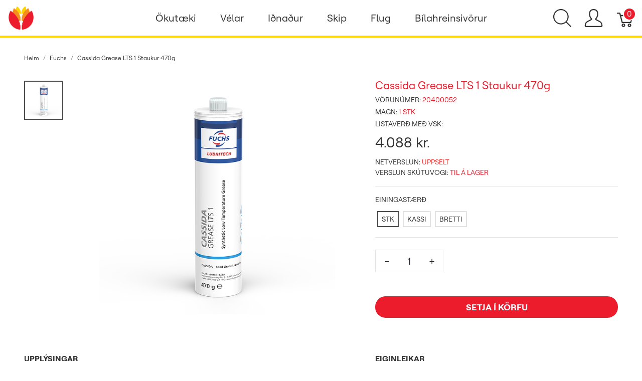

--- FILE ---
content_type: text/html; charset=utf-8
request_url: https://verslun.skeljungur.is/products/cassida-grease-lts-1-staukur-470g?taxon_id=122
body_size: 90109
content:
<!DOCTYPE html>
<!--[if lt IE 7 ]> <html class="ie ie6"  lang="is"> <![endif]--><!--[if IE 7 ]>    <html class="ie ie7"  lang="is"> <![endif]--><!--[if IE 8 ]>    <html class="ie ie8"  lang="is"> <![endif]--><!--[if IE 9 ]>    <html class="ie ie9"  lang="is"> <![endif]--><!--[if gt IE 9]><!--><html lang="is">
<!--<![endif]-->
  <head data-hook="inside_head">
<meta http-equiv="Content-Type" content="text/html; charset=UTF-8">
    <title>Cassida Grease LTS 1  staukur 470 gr = - Netverslun Skeljungs</title><script defer data-domain="verslun.skeljungur.is" src="https://plausible.io/js/plausible.js"></script>
<meta name="viewport" content="width=device-width, initial-scale=1">
<meta property="og:image" content="https://verslun.skeljungur.is/rails/active_storage/blobs/proxy/eyJfcmFpbHMiOnsibWVzc2FnZSI6IkJBaHBBdUlHIiwiZXhwIjpudWxsLCJwdXIiOiJibG9iX2lkIn19--504f1a586857072306a568e8f97d165f5874fc80/CASSIDA_GREASE_LTS_1_fyrir_vef.png" />
<meta property="og:url" content="https://verslun.skeljungur.is/products/cassida-grease-lts-1-staukur-470g" />
<meta property="og:type" content="product" />
<meta property="og:title" content="Cassida Grease LTS 1 Staukur 470g" />
<meta property="og:description" content="Hágæða smurfeiti til smurningar ætluð til notkunar í vélbúnaði sem starfar við lágt hitastig eða frá -50°C - 110°C. Til notkunar á vélbúnað í matvæla- og drykkjarframleiðslu sem og pökkunariðnaði þar sem matvælavottunar er krafist. 

-Geymist við hitastig 0°C - 40°C. 

-Geymist aðskilið frá öðrum smurefnum sem ekki tilheyra flokki smurefna til matvælaiðnaðar.

-Hentar til smurningar á vélbúnaði sem starfar við kaldar aðstæður allt að -50°C. 

-Góðir vatnsfráhrindandi eiginleikar.

-Tæringarvörn og góð viðloðun." />
<meta property="product:price:amount" content="4088.0" />
<meta property="product:price:currency" content="ISK" />
<meta name="keywords" content="Cassida Grease LTS 1  staukur 470 gr =" />
<meta name="description" content="Cassida Grease LTS 1  staukur 470 gr =" />

<link href="https://verslun.skeljungur.is/products/cassida-grease-lts-1-staukur-470g" rel="canonical" />
<link rel="icon" type="image/x-icon" href="https://verslun.skeljungur.is/rails/active_storage/representations/proxy/eyJfcmFpbHMiOnsibWVzc2FnZSI6IkJBaHBBaTBPIiwiZXhwIjpudWxsLCJwdXIiOiJibG9iX2lkIn19--eaad7d47a7dbf52a0d05f4413b65e79f14fc58b3/eyJfcmFpbHMiOnsibWVzc2FnZSI6IkJBaDdCem9MWm05eWJXRjBTU0lJY0c1bkJqb0dSVlE2RkhKbGMybDZaVjkwYjE5c2FXMXBkRnNIYVNWcEpRPT0iLCJleHAiOm51bGwsInB1ciI6InZhcmlhdGlvbiJ9fQ==--0ee150028a9ce7b9740b4b4346e4aa41844935c7/favicon.png" />
<link rel="stylesheet" href="https://d2rqemlvdlwb94.cloudfront.net/assets/spree/frontend/all-2fddeee82dbaeca5fb24ff8599567612d25b1e12c748c483982b67e4d89ff9d6.css" media="screen" data-turbo-track="reload" />
<meta name="csrf-param" content="authenticity_token" />
<meta name="csrf-token" content="Ks2WgxwRdtcPv2BajXiv0OCvpdM6Xg5rcnbbLZQpCcKiXLEtgcyeNCbHo-d6v-1rH0931F8fshfrfjszLOFo5A" />
<script>
  SpreePaths = {"mounted_at":"/","admin":"admin/"}
</script>

<script>
  var SPREE_LOCALE = 'is'
  var SPREE_CURRENCY = 'ISK'
  var SPREE_DEFAULT_CURRENCY = 'ISK'
  var SPREE_DEFAULT_LOCALE = 'is'
</script>

<script src="https://d2rqemlvdlwb94.cloudfront.net/assets/application-cb5eee69033d458b1f5f20d09f5aa283f57e87547272594bbd27532d72f92fb9.js" defer="defer" data-turbo-track="reload"></script>
<script src="https://d2rqemlvdlwb94.cloudfront.net/assets/spree/frontend/all-a531b56e8c1e82d452b12a892342f34d4699bcb67fe10bf1324f77de000916cd.js" defer="defer" data-turbo-track="reload"></script>


  </head>
  <body class="one-col" id="product-details" data-hook="body">
      <div id="spree-header">
    <header id="header" class="d-flex align-items-center header-spree border-bottom">
      <div class="container-fluid h-100 header-spree-fluid">
        <div class="d-flex flex-nowrap align-items-center h-100 px-2">
          <div class="d-xl-none flex-grow-1 header-spree-fluid-mobile-menu-toggler">
            <button class="navbar-toggler border-0 px-0 d-flex" type="button" data-toggle="collapse" data-target="#navbarSupportedContent" aria-label="Show menu">
              <svg xmlns="http://www.w3.org/2000/svg" height="16px" viewBox="0 0 18.855 16.808" width="18.5px" class="spree-icon "><g fill="currentColor"><path d="m0 0h18.855v2h-18.855z"></path><path d="m0 0h18.855v2h-18.855z" transform="translate(0 7.404)"></path><path d="m0 0h18.855v2h-18.855z" transform="translate(0 14.808)"></path></g></svg>

            </button>
          </div>
          <figure class="logo flex-grow-0 flex-xl-grow-1 order-xl-0 header-spree-fluid-logo m-0">
            <a aria-label="Netverslun Skeljungs" href="/"><img alt="Netverslun Skeljungs" title="Netverslun Skeljungs" src="https://verslun.skeljungur.is/rails/active_storage/representations/proxy/eyJfcmFpbHMiOnsibWVzc2FnZSI6IkJBaHBBaW9PIiwiZXhwIjpudWxsLCJwdXIiOiJibG9iX2lkIn19--283f513fb010cb872eb11584aa7864d618cac98d/eyJfcmFpbHMiOnsibWVzc2FnZSI6IkJBaDdCem9MWm05eWJXRjBTU0lJY0c1bkJqb0dSVlE2RkhKbGMybDZaVjkwYjE5c2FXMXBkRnNIYVFIMGFXMD0iLCJleHAiOm51bGwsInB1ciI6InZhcmlhdGlvbiJ9fQ==--fffc98943811e638bd6e3545dbcf8d90d70a599c/skeljungur_logo_transp.png" /></a>
          </figure>
          <div id="main-nav-bar" class="flex-grow-0 d-none d-xl-block h-100 header-spree-fluid-primary-navigation">
              <div class="h-100" role="navigation" aria-label="Desktop navigation">
    <ul class="nav h-100 main-nav-bar">
          <li class="p-0 nav-item main-nav-bar-category">
               <a class="nav-link main-nav-bar-item main-nav-bar-category-button dropdown-toggle" data-toggle="dropdown" aria-haspopup="true" aria-expanded="false" href="/t/flokkar/okutaeki">Ökutæki</a>

              <div class="dropdown-menu w-100 shadow main-nav-bar-category-dropdown">
                <div class="container p-0 d-flex justify-content-xl-around mx-auto">
                  <div class="row px-5">

                      <!-- Categories -->
                        <div class="category-links my-4 mx-2">
                          <div class="category-links-header text-uppercase">
                            Flokkar
                          </div>
                            <ul class="pl-0">
                                <li>
                                  <a class="text-uppercase main-nav-bar-category-links dropdown-item truncate" href="/t/flokkar/okutaeki/motorolia">Mótorolía</a>
                                </li>
                                <li>
                                  <a class="text-uppercase main-nav-bar-category-links dropdown-item truncate" href="/t/flokkar/okutaeki/baetiefni">Bætiefni</a>
                                </li>
                                <li>
                                  <a class="text-uppercase main-nav-bar-category-links dropdown-item truncate" href="/t/flokkar/okutaeki/gir-og-drifolia">Gír- og drifolíur</a>
                                </li>
                                <li>
                                  <a class="text-uppercase main-nav-bar-category-links dropdown-item truncate" href="/t/flokkar/okutaeki/hreinsiefni">Hreinsiefni</a>
                                </li>
                                <li>
                                  <a class="text-uppercase main-nav-bar-category-links dropdown-item truncate" href="/t/flokkar/okutaeki/vokvakerfi">Vökva- og kælikerfi</a>
                                </li>
                                <li>
                                  <a class="text-uppercase main-nav-bar-category-links dropdown-item truncate" href="/t/flokkar/okutaeki/rafgeymar">Rafgeymar</a>
                                </li>
                                <li>
                                  <a class="text-uppercase main-nav-bar-category-links dropdown-item truncate" href="/t/flokkar/okutaeki/ymsar-vorur">Ýmsar vörur</a>
                                </li>
                                <li>
                                  <a class="text-uppercase main-nav-bar-category-links dropdown-item truncate" href="/t/tuskur-og-kustar">Tuskur og Kústar</a>
                                </li>
                            </ul>
                        </div>

                      <!-- Promos -->


                      <!-- Categories -->

                      <!-- Promos -->
                            <a class="dropdown-item" href="/t/vorumerki/shell/helix">
                              <div class="category-image text-center my-4 mx-3">
                                  <img alt="" title="SHELL VÖRUR" src="https://verslun.skeljungur.is/rails/active_storage/blobs/proxy/eyJfcmFpbHMiOnsibWVzc2FnZSI6IkJBaHBBdDRLIiwiZXhwIjpudWxsLCJwdXIiOiJibG9iX2lkIn19--b61e6a99b8d12ce48c4bf1ce48fac69ee7f67966/Skeljungskortid_cat.jpg" />
                                <div class="category-box">
                                  <div class="category-box-small-text">
                                    SHELL VÖRUR
                                  </div>
                                  <div class="category-box-big-text">
                                    HELIX SMUROLÍUR
                                  </div>
                                </div>
                              </div>
</a>
                  </div>
                </div>
              </div>

          </li>

          <li class="p-0 nav-item main-nav-bar-category">
               <a class="nav-link main-nav-bar-item main-nav-bar-category-button dropdown-toggle" data-toggle="dropdown" aria-haspopup="true" aria-expanded="false" href="/t/flokkar/velar">Vélar</a>

              <div class="dropdown-menu w-100 shadow main-nav-bar-category-dropdown">
                <div class="container p-0 d-flex justify-content-xl-around mx-auto">
                  <div class="row px-5">

                      <!-- Categories -->
                        <div class="category-links my-4 mx-2">
                          <div class="category-links-header text-uppercase">
                            Flokkar
                          </div>
                            <ul class="pl-0">
                                <li>
                                  <a class="text-uppercase main-nav-bar-category-links dropdown-item truncate" href="/t/flokkar/velar/motorolia">Mótorolía</a>
                                </li>
                                <li>
                                  <a class="text-uppercase main-nav-bar-category-links dropdown-item truncate" href="/t/flokkar/velar/vokvakerfisoliur">Vökvakerfisolía</a>
                                </li>
                                <li>
                                  <a class="text-uppercase main-nav-bar-category-links dropdown-item truncate" href="/t/flokkar/velar/gir-og-drifolia">Gír- og drifolía</a>
                                </li>
                                <li>
                                  <a class="text-uppercase main-nav-bar-category-links dropdown-item truncate" href="/t/flokkar/velar/smurfeiti">Smurfeiti</a>
                                </li>
                            </ul>
                        </div>

                      <!-- Promos -->


                      <!-- Categories -->

                      <!-- Promos -->
                            <a class="dropdown-item" href="/t/flokkar/velar/motorolia">
                              <div class="category-image text-center my-4 mx-3">
                                  <img alt="" title="SHELL VÖRUR" src="https://verslun.skeljungur.is/rails/active_storage/blobs/proxy/eyJfcmFpbHMiOnsibWVzc2FnZSI6IkJBaHBBaG9MIiwiZXhwIjpudWxsLCJwdXIiOiJibG9iX2lkIn19--549244a6c6bbad5a84368b63dd1304c877d2a114/flettilisti_540x350px2.png" />
                                <div class="category-box">
                                  <div class="category-box-small-text">
                                    SHELL VÖRUR
                                  </div>
                                  <div class="category-box-big-text">
                                    OLÍUR FYRIR BÍLA OG VINNUVÉLAR
                                  </div>
                                </div>
                              </div>
</a>                            <a class="dropdown-item" href="/t/flokkar/velar/smurfeiti">
                              <div class="category-image text-center my-4 mx-3">
                                  <img alt="" title="SHELL VÖRUR" src="https://verslun.skeljungur.is/rails/active_storage/blobs/proxy/eyJfcmFpbHMiOnsibWVzc2FnZSI6IkJBaHBBaHNMIiwiZXhwIjpudWxsLCJwdXIiOiJibG9iX2lkIn19--9f8e1471d5ab41c3ed939325572f2971769407a4/flettilisti_540x350px6.png" />
                                <div class="category-box">
                                  <div class="category-box-small-text">
                                    SHELL VÖRUR
                                  </div>
                                  <div class="category-box-big-text">
                                    SMURFEITI
                                  </div>
                                </div>
                              </div>
</a>
                  </div>
                </div>
              </div>

          </li>

          <li class="p-0 nav-item main-nav-bar-category">
               <a class="nav-link main-nav-bar-item main-nav-bar-category-button dropdown-toggle" data-toggle="dropdown" aria-haspopup="true" aria-expanded="false" href="/t/flokkar/idnadur">Iðnaður</a>

              <div class="dropdown-menu w-100 shadow main-nav-bar-category-dropdown">
                <div class="container p-0 d-flex justify-content-xl-around mx-auto">
                  <div class="row px-5">

                      <!-- Categories -->
                        <div class="category-links my-4 mx-2">
                          <div class="category-links-header text-uppercase">
                            Flokkar
                          </div>
                            <ul class="pl-0">
                                <li>
                                  <a class="active text-uppercase main-nav-bar-category-links dropdown-item truncate" href="/t/flokkar/idnadur/landbunadur">Landbúnaður</a>
                                </li>
                                <li>
                                  <a class="text-uppercase main-nav-bar-category-links dropdown-item truncate" href="/t/flokkar/idnadur/efnavara">Efnavara</a>
                                </li>
                                <li>
                                  <a class="text-uppercase main-nav-bar-category-links dropdown-item truncate" href="/t/flokkar/idnadur/verksmidjur-og-idnadur">Iðnaðarsmurefni</a>
                                </li>
                                <li>
                                  <a class="text-uppercase main-nav-bar-category-links dropdown-item truncate" href="/t/flokkar/idnadur/motaolia">Mótaolía</a>
                                </li>
                                <li>
                                  <a class="text-uppercase main-nav-bar-category-links dropdown-item truncate" href="/t/flokkar/idnadur/umhverfisvaent">Umhverfisvænt</a>
                                </li>
                                <li>
                                  <a class="text-uppercase main-nav-bar-category-links dropdown-item truncate" href="/t/flokkar/idnadur/verkstaedi">Verkstæði</a>
                                </li>
                            </ul>
                        </div>

                      <!-- Promos -->


                      <!-- Categories -->

                      <!-- Promos -->
                            <a class="dropdown-item" href="/t/flokkar/idnadur/matvaelaidnadur">
                              <div class="category-image text-center my-4 mx-3">
                                  <img alt="" title="MATVÆLAVOTTUÐ SMUREFNI" src="https://verslun.skeljungur.is/rails/active_storage/blobs/proxy/eyJfcmFpbHMiOnsibWVzc2FnZSI6IkJBaHBBaHdMIiwiZXhwIjpudWxsLCJwdXIiOiJibG9iX2lkIn19--a6bc58db3031fe6d676f9f746ca37a9d47f1d6d4/flettilisti_540x350px5.png" />
                                <div class="category-box">
                                  <div class="category-box-small-text">
                                    MATVÆLAVOTTUÐ SMUREFNI
                                  </div>
                                  <div class="category-box-big-text">
                                    MATVÆLAIÐNAÐUR
                                  </div>
                                </div>
                              </div>
</a>                            <a class="dropdown-item" href="/t/flokkar/idnadur/verkstaedi">
                              <div class="category-image text-center my-4 mx-3">
                                  <img alt="" title="SHELL VÖRUR" src="https://verslun.skeljungur.is/rails/active_storage/blobs/proxy/eyJfcmFpbHMiOnsibWVzc2FnZSI6IkJBaHBBaDBMIiwiZXhwIjpudWxsLCJwdXIiOiJibG9iX2lkIn19--3e7365d68d0e918878047fea6252de396f6b261f/flettilisti_540x350px.png" />
                                <div class="category-box">
                                  <div class="category-box-small-text">
                                    SHELL VÖRUR
                                  </div>
                                  <div class="category-box-big-text">
                                    VERKSTÆÐIÐ
                                  </div>
                                </div>
                              </div>
</a>
                  </div>
                </div>
              </div>

          </li>

          <li class="p-0 nav-item main-nav-bar-category">
               <a class="nav-link main-nav-bar-item main-nav-bar-category-button dropdown-toggle" data-toggle="dropdown" aria-haspopup="true" aria-expanded="false" href="/t/flokkar/skip">Skip</a>

              <div class="dropdown-menu w-100 shadow main-nav-bar-category-dropdown">
                <div class="container p-0 d-flex justify-content-xl-around mx-auto">
                  <div class="row px-5">

                      <!-- Categories -->
                        <div class="category-links my-4 mx-2">
                          <div class="category-links-header text-uppercase">
                            Flokkar
                          </div>
                            <ul class="pl-0">
                                <li>
                                  <a class="text-uppercase main-nav-bar-category-links dropdown-item truncate" href="/t/flokkar/skip/motorolia">Mótorolía</a>
                                </li>
                                <li>
                                  <a class="text-uppercase main-nav-bar-category-links dropdown-item truncate" href="/t/flokkar/skip/giroliur">Gír- og drifolía</a>
                                </li>
                                <li>
                                  <a class="text-uppercase main-nav-bar-category-links dropdown-item truncate" href="/t/flokkar/skip/smurfeiti">Smurfeiti</a>
                                </li>
                                <li>
                                  <a class="text-uppercase main-nav-bar-category-links dropdown-item truncate" href="/t/flokkar/skip/stefnisroraolia">Stefnisröraolía</a>
                                </li>
                                <li>
                                  <a class="text-uppercase main-nav-bar-category-links dropdown-item truncate" href="/t/flokkar/skip/vokvakerfisolia">Vökvakerfisolía</a>
                                </li>
                                <li>
                                  <a class="text-uppercase main-nav-bar-category-links dropdown-item truncate" href="/t/flokkar/skip/hreinsiefni">Hreinsiefni</a>
                                </li>
                            </ul>
                        </div>

                      <!-- Promos -->


                      <!-- Categories -->

                      <!-- Promos -->
                            <a class="dropdown-item" href="/t/flokkar/skip/kaelivelaolia">
                              <div class="category-image text-center my-4 mx-3">
                                  <img alt="" title="SHELL VÖRUR" src="https://verslun.skeljungur.is/rails/active_storage/blobs/proxy/eyJfcmFpbHMiOnsibWVzc2FnZSI6IkJBaHBBaDRMIiwiZXhwIjpudWxsLCJwdXIiOiJibG9iX2lkIn19--5f0ea1617bd5fdcb88adb1b7d9dd0053b7ab74e6/flettilisti_540x350px9.png" />
                                <div class="category-box">
                                  <div class="category-box-small-text">
                                    SHELL VÖRUR
                                  </div>
                                  <div class="category-box-big-text">
                                    KÆLIVÉLAOLÍA
                                  </div>
                                </div>
                              </div>
</a>                            <a class="dropdown-item" href="/t/flokkar/skip/smurfeiti">
                              <div class="category-image text-center my-4 mx-3">
                                  <img alt="" title="SHELL VÖRUR" src="https://verslun.skeljungur.is/rails/active_storage/blobs/proxy/eyJfcmFpbHMiOnsibWVzc2FnZSI6IkJBaHBBaDhMIiwiZXhwIjpudWxsLCJwdXIiOiJibG9iX2lkIn19--cbd36b01e1faa97ae1e15cfbfc0e9995057d8aee/flettilisti_540x350px8.png" />
                                <div class="category-box">
                                  <div class="category-box-small-text">
                                    SHELL VÖRUR
                                  </div>
                                  <div class="category-box-big-text">
                                    SMUROLÍUR
                                  </div>
                                </div>
                              </div>
</a>
                  </div>
                </div>
              </div>

          </li>

          <li class="p-0 nav-item main-nav-bar-category">
               <a class="nav-link main-nav-bar-item main-nav-bar-category-button dropdown-toggle" data-toggle="dropdown" aria-haspopup="true" aria-expanded="false" href="/t/flokkar/flug">Flug</a>

              <div class="dropdown-menu w-100 shadow main-nav-bar-category-dropdown">
                <div class="container p-0 d-flex justify-content-xl-around mx-auto">
                  <div class="row px-5">

                      <!-- Categories -->
                        <div class="category-links my-4 mx-2">
                          <div class="category-links-header text-uppercase">
                            Flokkar
                          </div>
                            <ul class="pl-0">
                                <li>
                                  <a class="text-uppercase main-nav-bar-category-links dropdown-item truncate" href="/t/flokkar/flug/motorolia">Mótorolía</a>
                                </li>
                                <li>
                                  <a class="text-uppercase main-nav-bar-category-links dropdown-item truncate" href="/t/flokkar/flug/vokvakerfisolia">Vökvakerfisolía</a>
                                </li>
                                <li>
                                  <a class="text-uppercase main-nav-bar-category-links dropdown-item truncate" href="/t/flokkar/flug/smurfeiti">Smurfeiti</a>
                                </li>
                            </ul>
                        </div>

                      <!-- Promos -->


                      <!-- Categories -->

                      <!-- Promos -->
                            <a class="dropdown-item" href="/t/vorumerki/shell/aeroshell">
                              <div class="category-image text-center my-4 mx-3">
                                  <img alt="" title="SHELL VÖRUR" src="https://verslun.skeljungur.is/rails/active_storage/blobs/proxy/eyJfcmFpbHMiOnsibWVzc2FnZSI6IkJBaHBBa2dMIiwiZXhwIjpudWxsLCJwdXIiOiJibG9iX2lkIn19--4a6f23734ceb4897ca4c60e35ab822decb887cb4/flettilisti_540x350px10.jpg" />
                                <div class="category-box">
                                  <div class="category-box-small-text">
                                    SHELL VÖRUR
                                  </div>
                                  <div class="category-box-big-text">
                                    AEROSHELL OLÍUR
                                  </div>
                                </div>
                              </div>
</a>                            <a class="dropdown-item" href="/t/vorumerki/shell/aeroshell">
                              <div class="category-image text-center my-4 mx-3">
                                  <img alt="" title="SHELL VÖRUR" src="https://verslun.skeljungur.is/rails/active_storage/blobs/proxy/eyJfcmFpbHMiOnsibWVzc2FnZSI6IkJBaHBBaUFMIiwiZXhwIjpudWxsLCJwdXIiOiJibG9iX2lkIn19--8b038dd7d6c42fdd4300e9e879c6e4ba325073f2/flettilisti_540x350px7.png" />
                                <div class="category-box">
                                  <div class="category-box-small-text">
                                    SHELL VÖRUR
                                  </div>
                                  <div class="category-box-big-text">
                                    AEROSHELL SMURFEITI
                                  </div>
                                </div>
                              </div>
</a>
                  </div>
                </div>
              </div>

          </li>

          <li class="p-0 nav-item main-nav-bar-category">
               <a class="nav-link main-nav-bar-item main-nav-bar-category-button dropdown-toggle" data-toggle="dropdown" aria-haspopup="true" aria-expanded="false" href="/t/flokkar/koch-chemie/bilahreinsivorur">Bílahreinsivörur</a>

              <div class="dropdown-menu w-100 shadow main-nav-bar-category-dropdown">
                <div class="container p-0 d-flex justify-content-xl-around mx-auto">
                  <div class="row px-5">

                      <!-- Categories -->
                        <div class="category-links my-4 mx-2">
                          <div class="category-links-header text-uppercase">
                            Flokkar
                          </div>
                            <ul class="pl-0">
                                <li>
                                  <a class="text-uppercase main-nav-bar-category-links dropdown-item truncate" href="/t/flokkar/okutaeki/hreinsiefni/bilathrif">BÍLAHREINSIVÖRUR</a>
                                </li>
                                <li>
                                  <a class="text-uppercase main-nav-bar-category-links dropdown-item truncate" href="/t/flokkar/koch-chemie">Koch‑Chemie</a>
                                </li>
                                <li>
                                  <a class="text-uppercase main-nav-bar-category-links dropdown-item truncate" href="/t/sapur">Sápur</a>
                                </li>
                                <li>
                                  <a class="text-uppercase main-nav-bar-category-links dropdown-item truncate" href="/t/kvodubon">Bón - Kvoðubón</a>
                                </li>
                                <li>
                                  <a class="text-uppercase main-nav-bar-category-links dropdown-item truncate" href="/t/forthvottur">Forþvottur</a>
                                </li>
                                <li>
                                  <a class="text-uppercase main-nav-bar-category-links dropdown-item truncate" href="/t/felgur">Felgur</a>
                                </li>
                                <li>
                                  <a class="text-uppercase main-nav-bar-category-links dropdown-item truncate" href="/t/innrettingar">Innrétting</a>
                                </li>
                                <li>
                                  <a class="text-uppercase main-nav-bar-category-links dropdown-item truncate" href="/t/mossun">Mössun</a>
                                </li>
                                <li>
                                  <a class="text-uppercase main-nav-bar-category-links dropdown-item truncate" href="/t/thvottakerfi">Þvottakerfi</a>
                                </li>
                            </ul>
                        </div>

                      <!-- Promos -->


                      <!-- Categories -->

                      <!-- Promos -->
                            <a class="dropdown-item" href="/t/flokkar/koch-chemie">
                              <div class="category-image text-center my-4 mx-3">
                                  <img alt="" title="KCX vörur" src="https://verslun.skeljungur.is/rails/active_storage/blobs/proxy/eyJfcmFpbHMiOnsibWVzc2FnZSI6IkJBaHBBZ1V4IiwiZXhwIjpudWxsLCJwdXIiOiJibG9iX2lkIn19--95ed6e41b44f44bcb61a5606bf6eb544ecbda35c/Vefverslunb%C3%ADlav%C3%B6rur1.png" />
                                <div class="category-box">
                                  <div class="category-box-small-text">
                                    KCX vörur
                                  </div>
                                  <div class="category-box-big-text">
                                    KCx
                                  </div>
                                </div>
                              </div>
</a>
                  </div>
                </div>
              </div>

          </li>

    </ul>
  </div>

          </div>
          <div id="top-nav-bar" class="flex-grow-1 header-spree-fluid-secondary-navigation">
            <ul id="nav-bar" class="nav align-items-center d-flex flex-nowrap justify-content-end navbar-right" data-turbo-permanent data-turbo-permanent>
  <li>
    <div class="navbar-right-search-menu">
      <button type="button" class="navbar-right-dropdown-toggle search-icons" aria-label="Show search">
        <svg xmlns="http://www.w3.org/2000/svg" xmlns:xlink="http://www.w3.org/1999/xlink" height="36px" viewBox="0 0 23.286 23.291" width="36px" class="spree-icon d-inline-block"><clipPath><path d="m0 0h23.286v23.291h-23.286z"></path></clipPath><g clip-path="url(#a)"><path d="m23.134 22.1-5.66-5.66a9.939 9.939 0 1 0 -.981.981l5.66 5.66a.7.7 0 0 0 .491.207.68.68 0 0 0 .491-.207.7.7 0 0 0 -.001-.981zm-21.695-12.169a8.537 8.537 0 1 1 8.537 8.542 8.546 8.546 0 0 1 -8.537-8.542z" fill="currentColor" transform="translate(-.05)"></path></g></svg>

      </button>

      <div id="search-dropdown" class="p-0 px-md-4 py-md-2 w-100 shadow navbar-right-search-menu-dropdown hide-on-esc">
        <form class="py-md-1 d-flex align-items-center search-form" action="/products" accept-charset="UTF-8" method="get">
  <input type="search" name="keywords" id="keywords" value="" placeholder="Leita" title="Leita" autofocus="autofocus" aria-label="Leita" class=" border-0 p-3" />
  <button type="submit" class="btn border-0 p-0" aria-label="Submit">
    <svg xmlns="http://www.w3.org/2000/svg" height="27px" viewBox="0 0 20.286 20.291" width="27px" class="spree-icon d-inline"><path fill="currentColor" d="m20.161 19.256-4.931-4.931a8.659 8.659 0 1 0 -.855.855l4.931 4.931a.611.611 0 0 0 .427.18.593.593 0 0 0 .427-.18.608.608 0 0 0 .001-.855zm-18.901-10.604a7.437 7.437 0 1 1 7.44 7.441 7.445 7.445 0 0 1 -7.44-7.441z" transform="translate(-.05)"></path></svg>

  </button>
</form>
      </div>
    </div>
  </li>
    <li>
      <div class="dropdown navbar-right-dropdown">
        <button id="account-button" type="button" data-toggle="dropdown" class="navbar-right-dropdown-toggle account-icon" aria-label="Show user menu">
          <svg xmlns="http://www.w3.org/2000/svg" xmlns:xlink="http://www.w3.org/1999/xlink" height="36px" viewBox="0 0 22.964 22.964" width="41.4px" class="spree-icon d-inline-block"><clipPath><path d="m0 0h22.964v22.964h-22.964z"></path></clipPath><g clip-path="url(#a)"><path d="m21.34 16.507a14.758 14.758 0 0 0 -3.6-2.163 19.579 19.579 0 0 1 -2.765-1.544 9.709 9.709 0 0 0 2.407-5.837 9.174 9.174 0 0 0 -.7-4.212c-.637-1.251-2.053-2.751-5.2-2.751s-4.564 1.5-5.2 2.751a9.164 9.164 0 0 0 -.7 4.212 9.7 9.7 0 0 0 2.407 5.837 19.483 19.483 0 0 1 -2.766 1.544 14.769 14.769 0 0 0 -3.6 2.163 7.059 7.059 0 0 0 -1.623 4.514 1.913 1.913 0 0 0 1.913 1.943h19.137a1.914 1.914 0 0 0 1.914-1.943 7.061 7.061 0 0 0 -1.624-4.514zm.051 4.878a.478.478 0 0 1 -.341.143h-19.137a.478.478 0 0 1 -.34-.143.485.485 0 0 1 -.138-.343 5.731 5.731 0 0 1 1.2-3.52 14.581 14.581 0 0 1 3.227-1.9 15.74 15.74 0 0 0 3.109-1.785l.969-.916-.84-1.027a8.306 8.306 0 0 1 -2.083-4.931 7.934 7.934 0 0 1 .549-3.563c.658-1.3 1.974-1.962 3.916-1.962s3.258.662 3.918 1.962a7.938 7.938 0 0 1 .55 3.566 8.3 8.3 0 0 1 -2.086 4.931l-.841 1.034.969.915a15.774 15.774 0 0 0 3.108 1.782 14.517 14.517 0 0 1 3.227 1.9 5.593 5.593 0 0 1 1.2 3.52.478.478 0 0 1 -.136.338z" fill="currentColor"></path></g></svg>

        </button>

        <div id="link-to-account" class="dropdown-menu dropdown-menu-right text-right">
        </div>
      </div>
    </li>
  <li id="link-to-cart">
    <a class="cart-icon cart-icon--visible-count d-inline-block cart-icon" aria-label="Karfa" href="/cart">
  <svg xmlns="http://www.w3.org/2000/svg" height="36px" viewBox="0 0 82.6 91.7" width="36px" class="spree-icon "><g fill="currentColor"><path d="M33.6 73.3c0 0 0 0 0 0 -5 0-9.2 4.1-9.2 9.2 0 5 4.1 9.2 9.2 9.2 5 0 9.2-4.1 9.2-9.2 0 0 0 0 0 0 0-5-4.2-9.2-9.2-9.2Zm0 12.4c0 0 0 0 0 0 -1.8 0-3.3-1.5-3.3-3.3 0-1.8 1.5-3.3 3.3-3.3 1.8 0 3.3 1.5 3.3 3.3 0 1.8-1.5 3.3-3.3 3.3Z"></path><path d="M64.3 73.3c-5 0-9.2 4.1-9.2 9.2 0 5 4.1 9.2 9.2 9.2 5 0 9.2-4.1 9.2-9.2 0 0 0 0 0 0 0-5-4.2-9.2-9.2-9.2Zm0 12.4c-1.8 0-3.3-1.5-3.3-3.3 0-1.8 1.5-3.3 3.3-3.3 1.8 0 3.3 1.5 3.3 3.3 0 1.8-1.5 3.3-3.3 3.3Z"></path><path d="M82 31.3c-0.6-0.7-1.4-1.2-2.3-1.2l-59.2 0 -2.5-9.6c-0.3-1.3-1.5-2.2-2.9-2.2l-12.2 0c-1.6 0-3 1.3-3 3 0 1.6 1.3 3 3 3l9.9 0 2.5 9.5c0 0.1 0 0.1 0 0.2l9.2 35.3c0.3 1.3 1.5 2.2 2.9 2.2l43.1 0c1.3 0 2.5-0.9 2.9-2.2l9.2-35.3c0.2-0.9 0-1.8-0.5-2.6Zm-13.8 34.2l-38.5 0 -7.6-29.4 53.8 0 -7.6 29.4Z"></path></g></svg>


  <span class="font-weight-medium cart-icon-count">0</span>
</a>
  </li>
  
</ul>

          </div>
            <div class="position-fixed text-uppercase d-xl-none mobile-navigation" role="navigation" aria-label="Mobile navigation">
    <div class="container d-flex align-items-center justify-content-between header-spree" data-hook>
      <button class="m-0 p-0" id="mobile-navigation-back-button" aria-label="Go to previous menu">
        <svg xmlns="http://www.w3.org/2000/svg" height="26px" viewBox="0 0 11.344 21.156" width="26px" class="spree-icon d-inline spree-icon-arrow spree-icon-arrow-left"><path d="m42.617 25.669a.685.685 0 0 0 .968 0 .685.685 0 0 0 0-.968l-8.515-8.516 8.516-8.516a.685.685 0 0 0 -.968-.968l-9.017 9a.685.685 0 0 0 0 .968z" fill="currentColor" transform="matrix(-1 0 0 -1 44.744 26.869)"></path></svg>

      </button>
      <div id="top-nav-bar-mobile" class="m-0 p-0 header-spree-fluid-secondary-navigation" data-hook>
        <button id="mobile-navigation-close-button" aria-label="Close">
          <svg xmlns="http://www.w3.org/2000/svg" xmlns:xlink="http://www.w3.org/1999/xlink" height="26px" viewBox="0 0 16.351 16.351" width="26px" class="spree-icon d-inline"><clipPath><path d="m0 0h16.351v16.351h-16.351z"></path></clipPath><g clip-path="url(#a)" fill="currentColor"><path d="m0 0h21.96v1.165h-21.96z" transform="matrix(.70710678 .70710678 -.70710678 .70710678 .824243 .000101)"></path><path d="m0 0h21.96v1.165h-21.96z" transform="matrix(-.70710678 .70710678 -.70710678 -.70710678 16.350981 .823202)"></path></g></svg>

        </button>
      </div>
    </div>

    <ul class="list-unstyled position-relative h-100 mobile-navigation-list">
          <li class="d-flex justify-content-between align-items-center mobile-navigation-list-item">
            <a class="w-75" href="/t/flokkar/okutaeki">Ökutæki</a>

            <a class="w-25 text-right mobile-navigation-category-link" data-category="okutaeki" href="#" aria-label="Go to category">
              <svg xmlns="http://www.w3.org/2000/svg" height="27px" viewBox="0 0 11.344 21.156" width="14px" class="spree-icon d-inline spree-icon-arrow spree-icon-arrow-right"><path d="m42.617 25.669a.685.685 0 0 0 .968 0 .685.685 0 0 0 0-.968l-8.515-8.516 8.516-8.516a.685.685 0 0 0 -.968-.968l-9.017 9a.685.685 0 0 0 0 .968z" fill="currentColor" transform="matrix(-1 0 0 -1 44.744 26.869)"></path></svg>

            </a>
              <ul class="list-unstyled position-absolute mobile-navigation-sublist" data-category="okutaeki">
                <li class="text-center font-weight-bold mobile-navigation-sublist-header">
                  Ökutæki
                </li>

                  <li class="text-muted mt-2">Flokkar</li>
                        <li class="d-flex justify-content-between align-items-center mobile-navigation-list-item">
                          <a class="w-75" href="/t/flokkar/okutaeki/motorolia">Mótorolía</a>
                        </li>
                        <li class="d-flex justify-content-between align-items-center mobile-navigation-list-item">
                          <a class="w-75" href="/t/flokkar/okutaeki/baetiefni">Bætiefni</a>
                        </li>
                        <li class="d-flex justify-content-between align-items-center mobile-navigation-list-item">
                          <a class="w-75" href="/t/flokkar/okutaeki/gir-og-drifolia">Gír- og drifolíur</a>
                        </li>
                        <li class="d-flex justify-content-between align-items-center mobile-navigation-list-item">
                          <a class="w-75" href="/t/flokkar/okutaeki/hreinsiefni">Hreinsiefni</a>
                        </li>
                        <li class="d-flex justify-content-between align-items-center mobile-navigation-list-item">
                          <a class="w-75" href="/t/flokkar/okutaeki/vokvakerfi">Vökva- og kælikerfi</a>
                        </li>
                        <li class="d-flex justify-content-between align-items-center mobile-navigation-list-item">
                          <a class="w-75" href="/t/flokkar/okutaeki/rafgeymar">Rafgeymar</a>
                        </li>
                        <li class="d-flex justify-content-between align-items-center mobile-navigation-list-item">
                          <a class="w-75" href="/t/flokkar/okutaeki/ymsar-vorur">Ýmsar vörur</a>
                        </li>
                        <li class="d-flex justify-content-between align-items-center mobile-navigation-list-item">
                          <a class="w-75" href="/t/tuskur-og-kustar">Tuskur og Kústar</a>
                        </li>
              </ul>
          </li>
          <li class="d-flex justify-content-between align-items-center mobile-navigation-list-item">
            <a class="w-75" href="/t/flokkar/velar">Vélar</a>

            <a class="w-25 text-right mobile-navigation-category-link" data-category="velar" href="#" aria-label="Go to category">
              <svg xmlns="http://www.w3.org/2000/svg" height="27px" viewBox="0 0 11.344 21.156" width="14px" class="spree-icon d-inline spree-icon-arrow spree-icon-arrow-right"><path d="m42.617 25.669a.685.685 0 0 0 .968 0 .685.685 0 0 0 0-.968l-8.515-8.516 8.516-8.516a.685.685 0 0 0 -.968-.968l-9.017 9a.685.685 0 0 0 0 .968z" fill="currentColor" transform="matrix(-1 0 0 -1 44.744 26.869)"></path></svg>

            </a>
              <ul class="list-unstyled position-absolute mobile-navigation-sublist" data-category="velar">
                <li class="text-center font-weight-bold mobile-navigation-sublist-header">
                  Vélar
                </li>

                  <li class="text-muted mt-2">Flokkar</li>
                        <li class="d-flex justify-content-between align-items-center mobile-navigation-list-item">
                          <a class="w-75" href="/t/flokkar/velar/motorolia">Mótorolía</a>
                        </li>
                        <li class="d-flex justify-content-between align-items-center mobile-navigation-list-item">
                          <a class="w-75" href="/t/flokkar/velar/vokvakerfisoliur">Vökvakerfisolía</a>
                        </li>
                        <li class="d-flex justify-content-between align-items-center mobile-navigation-list-item">
                          <a class="w-75" href="/t/flokkar/velar/gir-og-drifolia">Gír- og drifolía</a>
                        </li>
                        <li class="d-flex justify-content-between align-items-center mobile-navigation-list-item">
                          <a class="w-75" href="/t/flokkar/velar/smurfeiti">Smurfeiti</a>
                        </li>
              </ul>
          </li>
          <li class="d-flex justify-content-between align-items-center mobile-navigation-list-item">
            <a class="w-75" href="/t/flokkar/idnadur">Iðnaður</a>

            <a class="w-25 text-right mobile-navigation-category-link" data-category="idnadur" href="#" aria-label="Go to category">
              <svg xmlns="http://www.w3.org/2000/svg" height="27px" viewBox="0 0 11.344 21.156" width="14px" class="spree-icon d-inline spree-icon-arrow spree-icon-arrow-right"><path d="m42.617 25.669a.685.685 0 0 0 .968 0 .685.685 0 0 0 0-.968l-8.515-8.516 8.516-8.516a.685.685 0 0 0 -.968-.968l-9.017 9a.685.685 0 0 0 0 .968z" fill="currentColor" transform="matrix(-1 0 0 -1 44.744 26.869)"></path></svg>

            </a>
              <ul class="list-unstyled position-absolute mobile-navigation-sublist" data-category="idnadur">
                <li class="text-center font-weight-bold mobile-navigation-sublist-header">
                  Iðnaður
                </li>

                  <li class="text-muted mt-2">Flokkar</li>
                        <li class="d-flex justify-content-between align-items-center mobile-navigation-list-item">
                          <a class="active w-75" href="/t/flokkar/idnadur/landbunadur">Landbúnaður</a>
                        </li>
                        <li class="d-flex justify-content-between align-items-center mobile-navigation-list-item">
                          <a class="w-75" href="/t/flokkar/idnadur/efnavara">Efnavara</a>
                        </li>
                        <li class="d-flex justify-content-between align-items-center mobile-navigation-list-item">
                          <a class="w-75" href="/t/flokkar/idnadur/verksmidjur-og-idnadur">Iðnaðarsmurefni</a>
                        </li>
                        <li class="d-flex justify-content-between align-items-center mobile-navigation-list-item">
                          <a class="w-75" href="/t/flokkar/idnadur/motaolia">Mótaolía</a>
                        </li>
                        <li class="d-flex justify-content-between align-items-center mobile-navigation-list-item">
                          <a class="w-75" href="/t/flokkar/idnadur/umhverfisvaent">Umhverfisvænt</a>
                        </li>
                        <li class="d-flex justify-content-between align-items-center mobile-navigation-list-item">
                          <a class="w-75" href="/t/flokkar/idnadur/verkstaedi">Verkstæði</a>
                        </li>
              </ul>
          </li>
          <li class="d-flex justify-content-between align-items-center mobile-navigation-list-item">
            <a class="w-75" href="/t/flokkar/skip">Skip</a>

            <a class="w-25 text-right mobile-navigation-category-link" data-category="skip" href="#" aria-label="Go to category">
              <svg xmlns="http://www.w3.org/2000/svg" height="27px" viewBox="0 0 11.344 21.156" width="14px" class="spree-icon d-inline spree-icon-arrow spree-icon-arrow-right"><path d="m42.617 25.669a.685.685 0 0 0 .968 0 .685.685 0 0 0 0-.968l-8.515-8.516 8.516-8.516a.685.685 0 0 0 -.968-.968l-9.017 9a.685.685 0 0 0 0 .968z" fill="currentColor" transform="matrix(-1 0 0 -1 44.744 26.869)"></path></svg>

            </a>
              <ul class="list-unstyled position-absolute mobile-navigation-sublist" data-category="skip">
                <li class="text-center font-weight-bold mobile-navigation-sublist-header">
                  Skip
                </li>

                  <li class="text-muted mt-2">Flokkar</li>
                        <li class="d-flex justify-content-between align-items-center mobile-navigation-list-item">
                          <a class="w-75" href="/t/flokkar/skip/motorolia">Mótorolía</a>
                        </li>
                        <li class="d-flex justify-content-between align-items-center mobile-navigation-list-item">
                          <a class="w-75" href="/t/flokkar/skip/giroliur">Gír- og drifolía</a>
                        </li>
                        <li class="d-flex justify-content-between align-items-center mobile-navigation-list-item">
                          <a class="w-75" href="/t/flokkar/skip/smurfeiti">Smurfeiti</a>
                        </li>
                        <li class="d-flex justify-content-between align-items-center mobile-navigation-list-item">
                          <a class="w-75" href="/t/flokkar/skip/stefnisroraolia">Stefnisröraolía</a>
                        </li>
                        <li class="d-flex justify-content-between align-items-center mobile-navigation-list-item">
                          <a class="w-75" href="/t/flokkar/skip/vokvakerfisolia">Vökvakerfisolía</a>
                        </li>
                        <li class="d-flex justify-content-between align-items-center mobile-navigation-list-item">
                          <a class="w-75" href="/t/flokkar/skip/hreinsiefni">Hreinsiefni</a>
                        </li>
              </ul>
          </li>
          <li class="d-flex justify-content-between align-items-center mobile-navigation-list-item">
            <a class="w-75" href="/t/flokkar/flug">Flug</a>

            <a class="w-25 text-right mobile-navigation-category-link" data-category="flug" href="#" aria-label="Go to category">
              <svg xmlns="http://www.w3.org/2000/svg" height="27px" viewBox="0 0 11.344 21.156" width="14px" class="spree-icon d-inline spree-icon-arrow spree-icon-arrow-right"><path d="m42.617 25.669a.685.685 0 0 0 .968 0 .685.685 0 0 0 0-.968l-8.515-8.516 8.516-8.516a.685.685 0 0 0 -.968-.968l-9.017 9a.685.685 0 0 0 0 .968z" fill="currentColor" transform="matrix(-1 0 0 -1 44.744 26.869)"></path></svg>

            </a>
              <ul class="list-unstyled position-absolute mobile-navigation-sublist" data-category="flug">
                <li class="text-center font-weight-bold mobile-navigation-sublist-header">
                  Flug
                </li>

                  <li class="text-muted mt-2">Flokkar</li>
                        <li class="d-flex justify-content-between align-items-center mobile-navigation-list-item">
                          <a class="w-75" href="/t/flokkar/flug/motorolia">Mótorolía</a>
                        </li>
                        <li class="d-flex justify-content-between align-items-center mobile-navigation-list-item">
                          <a class="w-75" href="/t/flokkar/flug/vokvakerfisolia">Vökvakerfisolía</a>
                        </li>
                        <li class="d-flex justify-content-between align-items-center mobile-navigation-list-item">
                          <a class="w-75" href="/t/flokkar/flug/smurfeiti">Smurfeiti</a>
                        </li>
              </ul>
          </li>
          <li class="d-flex justify-content-between align-items-center mobile-navigation-list-item">
            <a class="w-75" href="/t/flokkar/koch-chemie/bilahreinsivorur">Bílahreinsivörur</a>

            <a class="w-25 text-right mobile-navigation-category-link" data-category="bilahreinsivorur" href="#" aria-label="Go to category">
              <svg xmlns="http://www.w3.org/2000/svg" height="27px" viewBox="0 0 11.344 21.156" width="14px" class="spree-icon d-inline spree-icon-arrow spree-icon-arrow-right"><path d="m42.617 25.669a.685.685 0 0 0 .968 0 .685.685 0 0 0 0-.968l-8.515-8.516 8.516-8.516a.685.685 0 0 0 -.968-.968l-9.017 9a.685.685 0 0 0 0 .968z" fill="currentColor" transform="matrix(-1 0 0 -1 44.744 26.869)"></path></svg>

            </a>
              <ul class="list-unstyled position-absolute mobile-navigation-sublist" data-category="bilahreinsivorur">
                <li class="text-center font-weight-bold mobile-navigation-sublist-header">
                  Bílahreinsivörur
                </li>

                  <li class="text-muted mt-2">Flokkar</li>
                        <li class="d-flex justify-content-between align-items-center mobile-navigation-list-item">
                          <a class="w-75" href="/t/flokkar/okutaeki/hreinsiefni/bilathrif">BÍLAHREINSIVÖRUR</a>
                        </li>
                        <li class="d-flex justify-content-between align-items-center mobile-navigation-list-item">
                          <a class="w-75" href="/t/flokkar/koch-chemie">Koch‑Chemie</a>
                        </li>
                        <li class="d-flex justify-content-between align-items-center mobile-navigation-list-item">
                          <a class="w-75" href="/t/sapur">Sápur</a>
                        </li>
                        <li class="d-flex justify-content-between align-items-center mobile-navigation-list-item">
                          <a class="w-75" href="/t/kvodubon">Bón - Kvoðubón</a>
                        </li>
                        <li class="d-flex justify-content-between align-items-center mobile-navigation-list-item">
                          <a class="w-75" href="/t/forthvottur">Forþvottur</a>
                        </li>
                        <li class="d-flex justify-content-between align-items-center mobile-navigation-list-item">
                          <a class="w-75" href="/t/felgur">Felgur</a>
                        </li>
                        <li class="d-flex justify-content-between align-items-center mobile-navigation-list-item">
                          <a class="w-75" href="/t/innrettingar">Innrétting</a>
                        </li>
                        <li class="d-flex justify-content-between align-items-center mobile-navigation-list-item">
                          <a class="w-75" href="/t/mossun">Mössun</a>
                        </li>
                        <li class="d-flex justify-content-between align-items-center mobile-navigation-list-item">
                          <a class="w-75" href="/t/thvottakerfi">Þvottakerfi</a>
                        </li>
              </ul>
          </li>
    </ul>

        </div>
      </div>
    </header>
  </div>

    <div id="overlay" class="overlay hide-on-esc"></div>

    <div data-hook>
      
      <main class="col-12" id="content" data-hook>
        
<div class="container">
  <nav id="breadcrumbs" class="col-12 mt-1 mt-sm-3 mt-lg-4" aria-label="Breadcrumbs"><ol class="breadcrumb" itemscope="itemscope" itemtype="https://schema.org/BreadcrumbList"><li itemscope="itemscope" itemtype="https://schema.org/ListItem" itemprop="itemListElement" class="breadcrumb-item"><a itemprop="url" href="/"><span itemprop="name">Heim</span><meta itemprop="position" content="0"></meta></a><span itemprop="item" itemscope="itemscope" itemtype="https://schema.org/Thing" itemid="/"></span></li><li itemscope="itemscope" itemtype="https://schema.org/ListItem" itemprop="itemListElement" class="breadcrumb-item"><a itemprop="url" href="/t/vorumerki/fuchs"><span itemprop="name">Fuchs</span><meta itemprop="position" content="1"></meta></a><span itemprop="item" itemscope="itemscope" itemtype="https://schema.org/Thing" itemid="/t/vorumerki/fuchs"></span></li><li itemscope="itemscope" itemtype="https://schema.org/ListItem" itemprop="itemListElement" class="breadcrumb-item"><span itemprop="url" href="/products/cassida-grease-lts-1-staukur-470g?taxon_id=122"><span itemprop="name">Cassida Grease LTS 1 Staukur 470g</span><meta itemprop="position" content="2"></meta></span><span itemprop="item" itemscope="itemscope" itemtype="https://schema.org/Thing" itemid="/products/cassida-grease-lts-1-staukur-470g?taxon_id=122"></span></li></ol></nav>
</div>

  <div class="container pt-4 product-details">
    <div class="row" data-hook="product_show">
      <div class="col-12 col-md-7 col-lg-7" data-hook="product_left_part">
    <div
      class="w-100 d-flex align-self-start justify-content-between product-details-images"
      data-hook="product_left_part_wrap">

      <div class="d-none d-md-block product-details-thumbnails" data-hook="product_thumbnails">
        <div
  id="productThumbnailsCarousel"
  class="h-100 carousel slide d-flex flex-column carousel-vertically-animated product-thumbnails-carousel"
  data-product-carousel-group-identifier="main-product-carousel"
  data-variant-change-trigger-identifier="productCarousel"
  data-product-carousel-per-page="5"
  data-product-carousel-is-slave="true"
  data-interval="false"
  data-hook>
  <div class="carousel-inner order-1 h-100">
        <div class="carousel-item product-thumbnails-carousel-item h-100 active">
        <div class="h-100 d-flex flex-column justify-content-center">
            <div class="product-thumbnails-carousel-item-content py-1 h-100">
              <div
                class="product-thumbnails-carousel-item-single product-thumbnails-carousel-item-single--visible"
                data-product-carousel-to-slide="0"
                data-variant-is-master="true"
                data-variant-id="396">
                <img data-src="https://verslun.skeljungur.is/rails/active_storage/representations/proxy/eyJfcmFpbHMiOnsibWVzc2FnZSI6IkJBaHBBdUlHIiwiZXhwIjpudWxsLCJwdXIiOiJibG9iX2lkIn19--504f1a586857072306a568e8f97d165f5874fc80/eyJfcmFpbHMiOnsibWVzc2FnZSI6IkJBaDdCem9MWm05eWJXRjBTU0lJY0c1bkJqb0dSVlE2RkhKbGMybDZaVjkwYjE5c2FXMXBkRnNIYVFHZ2FRSEkiLCJleHAiOm51bGwsInB1ciI6InZhcmlhdGlvbiJ9fQ==--0799e45da8e10abadf2de820b7123bd753dc344b/CASSIDA_GREASE_LTS_1_fyrir_vef.png" data-srcset="" class="d-block w-100 lazyload" alt="Cassida Grease LTS 1 Staukur 470g" src="data:image/svg+xml,%3Csvg%20xmlns=&#39;http://www.w3.org/2000/svg&#39;%20viewBox=&#39;0%200%2057%2070&#39;%3E%3C/svg%3E" />
              </div>
            </div>
          </div>
        </div>
  </div>
</div>

      </div>
      <div class="product-details-single" data-hook="product_images">
        <div
  id="productCarousel"
  class="carousel slide product-carousel"
  data-product-carousel-group-identifier="main-product-carousel"
  data-variant-change-trigger-identifier="productCarousel"
  data-interval="false"
  data-hook>

  <div class="carousel-inner">
    <div class="d-flex flex-row position-absolute product-carousel-overlay">
      <div class="d-none d-lg-block product-carousel-overlay-modal-opener" data-toggle=modal data-target=#picturesModal></div>
    </div>

      <div
        class="carousel-item product-carousel-item active"
        data-variant-is-master="true"
        data-variant-id="396">
        <div class="product-carousel-item-squared product-carousel-item-squared-only">
          <img alt="Cassida Grease LTS 1 Staukur 470g" class="d-block w-100" width="475" height="594" src="https://verslun.skeljungur.is/rails/active_storage/representations/proxy/eyJfcmFpbHMiOnsibWVzc2FnZSI6IkJBaHBBdUlHIiwiZXhwIjpudWxsLCJwdXIiOiJibG9iX2lkIn19--504f1a586857072306a568e8f97d165f5874fc80/eyJfcmFpbHMiOnsibWVzc2FnZSI6IkJBaDdCem9MWm05eWJXRjBTU0lJY0c1bkJqb0dSVlE2RkhKbGMybDZaVjkwYjE5c2FXMXBkRnNIYVFKWUFta0NXQUk9IiwiZXhwIjpudWxsLCJwdXIiOiJ2YXJpYXRpb24ifX0=--b2e04962f0c7e551926605ffbd705fac46e5a985/CASSIDA_GREASE_LTS_1_fyrir_vef.png" />
        </div>
      </div>
  </div>

  <ul class="d-sm-none carousel-indicators product-carousel-indicators">
      <li
        data-target="#productCarousel"
        data-slide-to="0"
        class="product-carousel-indicators-indicator product-carousel-indicators-indicator--visible active">
        <img data-src="https://verslun.skeljungur.is/rails/active_storage/representations/proxy/eyJfcmFpbHMiOnsibWVzc2FnZSI6IkJBaHBBdUlHIiwiZXhwIjpudWxsLCJwdXIiOiJibG9iX2lkIn19--504f1a586857072306a568e8f97d165f5874fc80/eyJfcmFpbHMiOnsibWVzc2FnZSI6IkJBaDdCem9MWm05eWJXRjBTU0lJY0c1bkJqb0dSVlE2RkhKbGMybDZaVjkwYjE5c2FXMXBkRnNIYVFHZ2FRSEkiLCJleHAiOm51bGwsInB1ciI6InZhcmlhdGlvbiJ9fQ==--0799e45da8e10abadf2de820b7123bd753dc344b/CASSIDA_GREASE_LTS_1_fyrir_vef.png" data-srcset="" class="d-block w-100 lazyload" alt="Cassida Grease LTS 1 Staukur 470g" src="data:image/svg+xml,%3Csvg%20xmlns=&#39;http://www.w3.org/2000/svg&#39;%20viewBox=&#39;0%200%20160%20200&#39;%3E%3C/svg%3E" />
      </li>
  </ul>
</div>

      </div>
    </div>
</div>

      <div class="col-12 col-md-5" data-hook="product_right_part">
        <div id="product-description" data-hook="product_right_part_wrap">
          <h1 class="mt-3 mt-md-0 text-center text-md-left product-details-title">
            Cassida Grease LTS 1 Staukur 470g
          </h1>
          <div id="cart-form" data-hook="cart_form">
            <template class="availability-template availability-template-not-available-in-currency">
    <span class="add-to-cart-form-general-availability-value add-to-cart-form-general-availability-value--danger">This product is not available in the selected currency.</span>

</template>

<template class="availability-template availability-template-in-stock">
    <span class="add-to-cart-form-general-availability-value">Til á lager</span>

</template>

<template class="availability-template availability-template-backorderable">
    <span class="add-to-cart-form-general-availability-value add-to-cart-form-general-availability-value--warning">Forpöntun</span>

</template>

<template class="availability-template availability-template-out-of-stock">
    <span class="add-to-cart-form-general-availability-value add-to-cart-form-general-availability-value--danger">Uppselt</span>

</template>

<form id="add-to-cart-form" class="add-to-cart-form" data-product-summary="{&quot;name&quot;:&quot;Cassida Grease LTS 1 Staukur 470g&quot;,&quot;images&quot;:[{&quot;url_product&quot;:&quot;/rails/active_storage/representations/proxy/eyJfcmFpbHMiOnsibWVzc2FnZSI6IkJBaHBBdUlHIiwiZXhwIjpudWxsLCJwdXIiOiJibG9iX2lkIn19--504f1a586857072306a568e8f97d165f5874fc80/eyJfcmFpbHMiOnsibWVzc2FnZSI6IkJBaDdCem9MWm05eWJXRjBTU0lJY0c1bkJqb0dSVlE2RkhKbGMybDZaVjkwYjE5c2FXMXBkRnNIYVFId2FRSHciLCJleHAiOm51bGwsInB1ciI6InZhcmlhdGlvbiJ9fQ==--b627da6055b798c3cffde997ea7ea3d676093daa/CASSIDA_GREASE_LTS_1_fyrir_vef.png&quot;}]}" data-variants="[{&quot;display_price&quot;:&quot;4.088\u0026nbsp;kr.&quot;,&quot;price&quot;:{&quot;id&quot;:1626,&quot;variant_id&quot;:1624,&quot;amount&quot;:&quot;4088.0&quot;,&quot;currency&quot;:&quot;ISK&quot;,&quot;deleted_at&quot;:null,&quot;created_at&quot;:&quot;2021-10-07T10:55:56.867Z&quot;,&quot;updated_at&quot;:&quot;2023-09-29T10:12:16.882Z&quot;,&quot;compare_at_amount&quot;:null,&quot;preferences&quot;:null},&quot;display_compare_at_price&quot;:&quot;0\u0026nbsp;kr.&quot;,&quot;should_display_compare_at_price&quot;:false,&quot;is_product_available_in_currency&quot;:true,&quot;backorderable&quot;:false,&quot;in_stock&quot;:true,&quot;images&quot;:[],&quot;option_values&quot;:[{&quot;id&quot;:40,&quot;name&quot;:&quot;STK&quot;,&quot;presentation&quot;:&quot;STK&quot;}],&quot;id&quot;:1624,&quot;sku&quot;:&quot;20400052-STK&quot;,&quot;purchasable&quot;:true,&quot;qty_uom&quot;:&quot;1 STK&quot;},{&quot;display_price&quot;:&quot;49.056\u0026nbsp;kr.&quot;,&quot;price&quot;:{&quot;id&quot;:1625,&quot;variant_id&quot;:1623,&quot;amount&quot;:&quot;49056.0&quot;,&quot;currency&quot;:&quot;ISK&quot;,&quot;deleted_at&quot;:null,&quot;created_at&quot;:&quot;2021-10-07T10:55:56.822Z&quot;,&quot;updated_at&quot;:&quot;2023-09-29T10:12:16.866Z&quot;,&quot;compare_at_amount&quot;:null,&quot;preferences&quot;:null},&quot;display_compare_at_price&quot;:&quot;0\u0026nbsp;kr.&quot;,&quot;should_display_compare_at_price&quot;:false,&quot;is_product_available_in_currency&quot;:true,&quot;backorderable&quot;:false,&quot;in_stock&quot;:false,&quot;images&quot;:[],&quot;option_values&quot;:[{&quot;id&quot;:50,&quot;name&quot;:&quot;KASSI&quot;,&quot;presentation&quot;:&quot;KASSI&quot;}],&quot;id&quot;:1623,&quot;sku&quot;:&quot;20400052-KASSI&quot;,&quot;purchasable&quot;:false,&quot;qty_uom&quot;:&quot;12 STK&quot;},{&quot;display_price&quot;:&quot;2.943.360\u0026nbsp;kr.&quot;,&quot;price&quot;:{&quot;id&quot;:1624,&quot;variant_id&quot;:1622,&quot;amount&quot;:&quot;2943360.0&quot;,&quot;currency&quot;:&quot;ISK&quot;,&quot;deleted_at&quot;:null,&quot;created_at&quot;:&quot;2021-10-07T10:55:56.776Z&quot;,&quot;updated_at&quot;:&quot;2023-09-29T10:12:16.849Z&quot;,&quot;compare_at_amount&quot;:null,&quot;preferences&quot;:null},&quot;display_compare_at_price&quot;:&quot;0\u0026nbsp;kr.&quot;,&quot;should_display_compare_at_price&quot;:false,&quot;is_product_available_in_currency&quot;:true,&quot;backorderable&quot;:false,&quot;in_stock&quot;:false,&quot;images&quot;:[],&quot;option_values&quot;:[{&quot;id&quot;:38,&quot;name&quot;:&quot;BRETTI&quot;,&quot;presentation&quot;:&quot;BRETTI&quot;}],&quot;id&quot;:1622,&quot;sku&quot;:&quot;20400052-BRETTI&quot;,&quot;purchasable&quot;:false,&quot;qty_uom&quot;:&quot;720 STK&quot;},{&quot;display_price&quot;:&quot;4.088\u0026nbsp;kr.&quot;,&quot;price&quot;:{&quot;id&quot;:398,&quot;variant_id&quot;:396,&quot;amount&quot;:&quot;4088.0&quot;,&quot;currency&quot;:&quot;ISK&quot;,&quot;deleted_at&quot;:null,&quot;created_at&quot;:&quot;2020-10-16T19:04:01.963Z&quot;,&quot;updated_at&quot;:&quot;2023-09-29T10:12:16.830Z&quot;,&quot;compare_at_amount&quot;:&quot;0.0&quot;,&quot;preferences&quot;:null},&quot;display_compare_at_price&quot;:&quot;0\u0026nbsp;kr.&quot;,&quot;should_display_compare_at_price&quot;:false,&quot;is_product_available_in_currency&quot;:true,&quot;backorderable&quot;:false,&quot;in_stock&quot;:false,&quot;images&quot;:[{&quot;alt&quot;:&quot;Cassida Grease LTS 1 Staukur 470g&quot;,&quot;url_product&quot;:&quot;/rails/active_storage/representations/proxy/eyJfcmFpbHMiOnsibWVzc2FnZSI6IkJBaHBBdUlHIiwiZXhwIjpudWxsLCJwdXIiOiJibG9iX2lkIn19--504f1a586857072306a568e8f97d165f5874fc80/eyJfcmFpbHMiOnsibWVzc2FnZSI6IkJBaDdCem9MWm05eWJXRjBTU0lJY0c1bkJqb0dSVlE2RkhKbGMybDZaVjkwYjE5c2FXMXBkRnNIYVFId2FRSHciLCJleHAiOm51bGwsInB1ciI6InZhcmlhdGlvbiJ9fQ==--b627da6055b798c3cffde997ea7ea3d676093daa/CASSIDA_GREASE_LTS_1_fyrir_vef.png&quot;}],&quot;option_values&quot;:[],&quot;id&quot;:396,&quot;sku&quot;:&quot;20400052&quot;,&quot;purchasable&quot;:false,&quot;qty_uom&quot;:&quot;&quot;}]" data-stock-items="Netverslun Verslun Skútuvogi Netverslun Verslun Skútuvogi Netverslun Verslun Skútuvogi" data-variant-change-trigger-identifier="productCarousel" action="/products/cassida-grease-lts-1-staukur-470g" accept-charset="UTF-8" method="post"><input type="hidden" name="authenticity_token" value="gTPgXnK_C-nVPM5298NzXXZwdTcwq7z_sT8wQgW2JxwOUJFsOPg7YWIeWM5CiisNWgM8TW9CCa3a_iks7lylBA" autocomplete="off" />
  <div id="inside-product-cart-form" data-hook="inside_product_cart_form">
    <h2 class="text-center text-md-left product-sku text-uppercase">
      Vörunúmer:
      <span class="product-sku-value variant-sku">
        20400052
      </span>
    </h2>
      <h2 class="text-center text-md-left product-uom-qty text-uppercase">
        magn:
        <span class="product-uom-qty-value">
          1 STK
        </span>
      </h2>
    <h2 class="text-center text-md-left product-categoryprice text-uppercase">
      listaverð með VSK:
    </h2>
      <div id="product-price" class="mb-2 text-center text-md-left add-to-cart-form-price" data-hook="product_price">
        <span class="price selling" content="4088.0">
          4.088&nbsp;kr.
        </span>
        <span content="ISK"></span>
      </div>

    <div class="text-center text-md-left add-to-cart-form-general-availability text-uppercase">
        <div>
          Netverslun:
              <span class="add-to-cart-form-general-availability-value add-to-cart-form-general-availability-value--danger">Uppselt</span>

        </div>
        <div>
          Verslun Skútuvogi:
              <span class="add-to-cart-form-general-availability-value">Til á lager</span>

        </div>
    </div>

      <hr>
      <ul id="product-variants" class="product-variants">
          <li>
              <div class="product-variants-variant" data-option-type-id="36">
  <span class="d-block mb-2 text-center text-md-left text-uppercase product-variants-variant-title">
    Einingastærð
  </span>

  <div class="d-flex flex-wrap justify-content-center justify-content-md-start">
    <ol class="d-flex flex-wrap product-variants-variant-values">
        <li>
          <input type="radio" name="variant_option_value_id_36" id="variant_option_value_id_36_40" value="40" class="product-variants-variant-values-radio" data-option-type-index="0" data-presentation="STK" data-variant-id="1624" checked="checked" />

          <label class="m-1 select-label" aria-label="STK" for="variant_option_value_id_36_40">

            <span>STK</span>
</label>        </li>
        <li>
          <input type="radio" name="variant_option_value_id_36" id="variant_option_value_id_36_50" value="50" class="product-variants-variant-values-radio" data-option-type-index="0" data-presentation="KASSI" data-variant-id="1623" />

          <label class="m-1 select-label" aria-label="KASSI" for="variant_option_value_id_36_50">

            <span>KASSI</span>
</label>        </li>
        <li>
          <input type="radio" name="variant_option_value_id_36" id="variant_option_value_id_36_38" value="38" class="product-variants-variant-values-radio" data-option-type-index="0" data-presentation="BRETTI" data-variant-id="1622" />

          <label class="m-1 select-label" aria-label="BRETTI" for="variant_option_value_id_36_38">

            <span>BRETTI</span>
</label>        </li>
    </ol>
  </div>
</div>

          </li>
      </ul>
      <input type="hidden" name="variant_id" id="variant_id" value="1624" autocomplete="off" />

      <hr>
      <div>
        <div class="mb-5 mt-4 text-center text-md-left">
          <div class="d-inline-flex quantity-select">
  <button name="button" type="button" class="border-right-0 flex-grow-0 flex-shrink-0 py-0 px-3 quantity-select-decrease">-</button>
  <input type="number" name="quantity" id="quantity" value="1" min="1" max="2147483647" class="p-0 flex-grow-1 flex-shrink-1 text-center form-control border-left-0 border-right-0 quantity-select-value" aria-label="Magn" />
  <button name="button" type="button" class="border-left-0  flex-grow-0 flex-shrink-0 py-0 px-3 quantity-select-increase">+</button>
</div>

        </div>

        <button name="button" type="submit" class="btn btn-primary w-100 text-uppercase font-weight-bold add-to-cart-button" id="add-to-cart-button" disabled="disabled">
          Setja í körfu
</button>      </div>
  </div>
</form>
          </div>
        </div>
      </div>
    </div>
    <div class="pb-4 pt-md-5 row" data-hook="product_description">
      <div class="col-12 col-md-7 col-lg-6">
        <h3 class="pt-4 font-weight-bold text-uppercase product-details-subtitle">Upplýsingar</h3>

  <div id="product-description-long" class="m-0 text-break product-description" data-hook="description">
    Hágæða smurfeiti til smurningar ætluð til notkunar í vélbúnaði sem starfar við lágt hitastig eða frá -50°C - 110°C. Til notkunar á vélbúnað í matvæla- og drykkjarframleiðslu sem og pökkunariðnaði þar sem matvælavottunar er krafist. 

-Geymist við hitastig 0°C - 40°C. 

-Geymist aðskilið frá öðrum smurefnum sem ekki tilheyra flokki smurefna til matvælaiðnaðar.

-Hentar til smurningar á vélbúnaði sem starfar við kaldar aðstæður allt að -50°C. 

-Góðir vatnsfráhrindandi eiginleikar.

-Tæringarvörn og góð viðloðun.
  </div>

      </div>
      <div class="d-none d-lg-block col-lg-1"></div>
      <div class="col-12 col-md-5" data-hook="product_properties">
          <h3 class="pt-4 font-weight-bold text-uppercase product-details-subtitle">Eiginleikar</h3>
  <ul id="product-properties" class="m-0 list-unstyled product-properies" data-hook>
        <li>
          <span class="font-weight-bold text-break">Vottanir:</span>
          <span class="text-break">NSF H1, NSF ISO 21469, Kosher, Halal</span>
        </li>
        <li>
          <span class="font-weight-bold text-break">Grunnur-þykktarefni:</span>
          <span class="text-break">Aluminum Complex</span>
        </li>
        <li>
          <span class="font-weight-bold text-break">Vinnusviðhitastig °C:</span>
          <span class="text-break">-50°C - 110°C</span>
        </li>
  </ul>

      </div>
      <div class="col-12" data-hook="promotions">
        

  <h3 class="pt-4 font-weight-bold text-uppercase product-details-subtitle">Fylgiskjöl</h3>
  <ul id="product-properties" class="m-0 list-unstyled product-properies">
      <li>
        <a href="/rails/active_storage/blobs/proxy/eyJfcmFpbHMiOnsibWVzc2FnZSI6IkJBaHBBdllFIiwiZXhwIjpudWxsLCJwdXIiOiJibG9iX2lkIn19--9c7f06b190bac67199dcd8aa04e5ef743594e6fc/CASSIDA-GREASE-LTS-1.pdf?disposition=attachment">
          <img src="https://d2rqemlvdlwb94.cloudfront.net/assets/docs-e02e84906303e2890b0e72b9ca613138c7a105b092226e323589b711e24a1313.png" />
          Öryggisblað MSDS DA
</a>      </li>
  </ul>
</div>
    </div>

    <div id="no-product-available" class="no-product-available-dropdown">
      <div class="p-0 justify-content-around mx-auto no-product-available">
  <div id="no-product-available-close-button" class="d-flex no-product-available-icon">
    <svg xmlns="http://www.w3.org/2000/svg" xmlns:xlink="http://www.w3.org/1999/xlink" height="16.351" viewBox="0 0 16.351 16.351" width="16.351" class="w-100 h-100"><clipPath><path d="m0 0h16.351v16.351h-16.351z"></path></clipPath><g clip-path="url(#a)" fill="currentColor"><path d="m0 0h21.96v1.165h-21.96z" transform="matrix(.70710678 .70710678 -.70710678 .70710678 .824243 .000101)"></path><path d="m0 0h21.96v1.165h-21.96z" transform="matrix(-.70710678 .70710678 -.70710678 -.70710678 16.350981 .823202)"></path></g></svg>

  </div>

  <p class="no-product-available-header">
    Oops!
  </p>

  <p class='no-product-available-text'>
      Við eigum ekki umbeðið magn til á lager, prófaðu minna magn.
  <p>

  <div class="btn btn-primary text-uppercase font-weight-bold d-flex no-product-available-button" id="no-product-available-hide-button">
    <p class="d-flex m-auto no-product-available-button-text">
      OK
    </p>
  </div>
</div>

    </div>

      <div class="modal fade" id="picturesModal" tabindex="-1" role="dialog">
    <div class="modal-dialog--zoom modal-dialog mw-100 vh-100 mt-0 mb-0" role="document">
      <div class="modal-content h-100">
        <div class="modal-body h-100">
          <button type="button" class="close position-absolute mr-3" data-dismiss="modal" aria-label="Close">
            <span aria-hidden="true">
              <svg xmlns="http://www.w3.org/2000/svg" xmlns:xlink="http://www.w3.org/1999/xlink" height="16px" viewBox="0 0 16.351 16.351" width="16px" class="spree-icon d-block d-lg-none"><clipPath><path d="m0 0h16.351v16.351h-16.351z"></path></clipPath><g clip-path="url(#a)" fill="currentColor"><path d="m0 0h21.96v1.165h-21.96z" transform="matrix(.70710678 .70710678 -.70710678 .70710678 .824243 .000101)"></path><path d="m0 0h21.96v1.165h-21.96z" transform="matrix(-.70710678 .70710678 -.70710678 -.70710678 16.350981 .823202)"></path></g></svg>

              <svg xmlns="http://www.w3.org/2000/svg" xmlns:xlink="http://www.w3.org/1999/xlink" height="30px" viewBox="0 0 16.351 16.351" width="30px" class="spree-icon d-none d-lg-block"><clipPath><path d="m0 0h16.351v16.351h-16.351z"></path></clipPath><g clip-path="url(#a)" fill="currentColor"><path d="m0 0h21.96v1.165h-21.96z" transform="matrix(.70710678 .70710678 -.70710678 .70710678 .824243 .000101)"></path><path d="m0 0h21.96v1.165h-21.96z" transform="matrix(-.70710678 .70710678 -.70710678 -.70710678 16.350981 .823202)"></path></g></svg>

            </span>
          </button>
          <div class="d-flex justify-content-center align-items-center product-details-images h-100">
            <div class="product-details-single">
              <div
  id="productModalCarousel"
  class="carousel slide product-carousel"
  data-product-carousel-group-identifier="main-product-modal-carousel"
  data-variant-change-trigger-identifier="productCarousel"
  data-interval="false"
  data-hook>

  <div class="carousel-inner">
    <div class="d-flex flex-row position-absolute product-carousel-overlay">
      <div class="d-none d-lg-block " ></div>
    </div>

      <div
        class="carousel-item product-carousel-item active"
        data-variant-is-master="true"
        data-variant-id="396">
        <div class="product-carousel-item-squared product-carousel-item-squared-only">
          <img alt="Cassida Grease LTS 1 Staukur 470g" class="d-block w-100" width="650" height="870" src="https://verslun.skeljungur.is/rails/active_storage/representations/proxy/eyJfcmFpbHMiOnsibWVzc2FnZSI6IkJBaHBBdUlHIiwiZXhwIjpudWxsLCJwdXIiOiJibG9iX2lkIn19--504f1a586857072306a568e8f97d165f5874fc80/eyJfcmFpbHMiOnsibWVzc2FnZSI6IkJBaDdCem9MWm05eWJXRjBTU0lJY0c1bkJqb0dSVlE2RkhKbGMybDZaVjkwYjE5c2FXMXBkRnNIYVFLS0Fta0NaZ009IiwiZXhwIjpudWxsLCJwdXIiOiJ2YXJpYXRpb24ifX0=--49e2e0f9ea25ba38d3527956fba2bf23eedf33a8/CASSIDA_GREASE_LTS_1_fyrir_vef.png" />
        </div>
      </div>
  </div>

  <ul class="d-sm-none carousel-indicators product-carousel-indicators">
      <li
        data-target="#productModalCarousel"
        data-slide-to="0"
        class="product-carousel-indicators-indicator product-carousel-indicators-indicator--visible active">
        <img data-src="https://verslun.skeljungur.is/rails/active_storage/representations/proxy/eyJfcmFpbHMiOnsibWVzc2FnZSI6IkJBaHBBdUlHIiwiZXhwIjpudWxsLCJwdXIiOiJibG9iX2lkIn19--504f1a586857072306a568e8f97d165f5874fc80/eyJfcmFpbHMiOnsibWVzc2FnZSI6IkJBaDdCem9MWm05eWJXRjBTU0lJY0c1bkJqb0dSVlE2RkhKbGMybDZaVjkwYjE5c2FXMXBkRnNIYVFHZ2FRSEkiLCJleHAiOm51bGwsInB1ciI6InZhcmlhdGlvbiJ9fQ==--0799e45da8e10abadf2de820b7123bd753dc344b/CASSIDA_GREASE_LTS_1_fyrir_vef.png" data-srcset="" class="d-block w-100 lazyload" alt="Cassida Grease LTS 1 Staukur 470g" src="data:image/svg+xml,%3Csvg%20xmlns=&#39;http://www.w3.org/2000/svg&#39;%20viewBox=&#39;0%200%20160%20200&#39;%3E%3C/svg%3E" />
      </li>
  </ul>
</div>

            </div>
          </div>
        </div>
      </div>
    </div>
  </div>

  </div>
  <div id="related-products"></div>

  <script type="application/ld+json">[{"@context":"https://schema.org/","@type":"Product","@id":"https://verslun.skeljungur.is/product_393","url":"https://verslun.skeljungur.is/products/cassida-grease-lts-1-staukur-470g","name":"Cassida Grease LTS 1 Staukur 470g","image":"https://verslun.skeljungur.is/rails/active_storage/blobs/proxy/eyJfcmFpbHMiOnsibWVzc2FnZSI6IkJBaHBBdUlHIiwiZXhwIjpudWxsLCJwdXIiOiJibG9iX2lkIn19--504f1a586857072306a568e8f97d165f5874fc80/CASSIDA_GREASE_LTS_1_fyrir_vef.png","description":"Hágæða smurfeiti til smurningar ætluð til notkunar í vélbúnaði sem starfar við lágt hitastig eða frá -50°C - 110°C. Til notkunar á vélbúnað í matvæla- og drykkjarframleiðslu sem og pökkunariðnaði þar sem matvælavottunar er krafist. \r\n\r\n-Geymist við hitastig 0°C - 40°C. \r\n\r\n-Geymist aðskilið frá öðrum smurefnum sem ekki tilheyra flokki smurefna til matvælaiðnaðar.\r\n\r\n-Hentar til smurningar á vélbúnaði sem starfar við kaldar aðstæður allt að -50°C. \r\n\r\n-Góðir vatnsfráhrindandi eiginleikar.\r\n\r\n-Tæringarvörn og góð viðloðun.","sku":"20400052-STK","offers":{"@type":"Offer","price":"4088.0","priceCurrency":"ISK","availability":"InStock","url":"https://verslun.skeljungur.is/products/cassida-grease-lts-1-staukur-470g","availabilityEnds":""}}]</script>

  <div class="modal product-added-modal" tabindex="-1" role="dialog" aria-hidden="true">
  <div class="modal-dialog modal-lg" role="document">
    <div class="modal-content">
      <div class="modal-header pb-0 px-4 pt-4 border-0">
        <button type="button" class="close" data-dismiss="modal" aria-label="Close">
          <span aria-hidden="true">
            <svg xmlns="http://www.w3.org/2000/svg" xmlns:xlink="http://www.w3.org/1999/xlink" height="16px" viewBox="0 0 16.351 16.351" width="16px" class="spree-icon d-block d-lg-none"><clipPath><path d="m0 0h16.351v16.351h-16.351z"></path></clipPath><g clip-path="url(#a)" fill="currentColor"><path d="m0 0h21.96v1.165h-21.96z" transform="matrix(.70710678 .70710678 -.70710678 .70710678 .824243 .000101)"></path><path d="m0 0h21.96v1.165h-21.96z" transform="matrix(-.70710678 .70710678 -.70710678 -.70710678 16.350981 .823202)"></path></g></svg>

            <svg xmlns="http://www.w3.org/2000/svg" xmlns:xlink="http://www.w3.org/1999/xlink" height="30px" viewBox="0 0 16.351 16.351" width="30px" class="spree-icon d-none d-lg-block"><clipPath><path d="m0 0h16.351v16.351h-16.351z"></path></clipPath><g clip-path="url(#a)" fill="currentColor"><path d="m0 0h21.96v1.165h-21.96z" transform="matrix(.70710678 .70710678 -.70710678 .70710678 .824243 .000101)"></path><path d="m0 0h21.96v1.165h-21.96z" transform="matrix(-.70710678 .70710678 -.70710678 -.70710678 16.350981 .823202)"></path></g></svg>

          </span>
        </button>
      </div>
      <div class="modal-body p-4">
        <div class="container-fluid">
          <div class="row justify-content-center align-items-center">
            <div class="col-md-2 d-flex w-auto">
              <svg xmlns="http://www.w3.org/2000/svg" height="38px" viewBox="0 0 37.212 37.213" width="38px" class="spree-icon d-block d-lg-none mx-auto product-added-modal-check-mark"><path d="m16.7 28.463-7.9-8.039 3.256-3.424 4.644 4.618 9.91-10.655 3.262 3.421-6.242 6.671-2.083 2.226z" fill="currentColor" transform="translate(-.704 -.71)"></path><ellipse cx="18.606" cy="18.606" fill="none" rx="17.106" ry="17.106" stroke="currentColor" stroke-width="3"></ellipse></svg>

              <svg xmlns="http://www.w3.org/2000/svg" height="68px" viewBox="0 0 37.212 37.213" width="68px" class="spree-icon d-none d-lg-block mx-auto product-added-modal-check-mark"><path d="m16.7 28.463-7.9-8.039 3.256-3.424 4.644 4.618 9.91-10.655 3.262 3.421-6.242 6.671-2.083 2.226z" fill="currentColor" transform="translate(-.704 -.71)"></path><ellipse cx="18.606" cy="18.606" fill="none" rx="17.106" ry="17.106" stroke="currentColor" stroke-width="3"></ellipse></svg>

            </div>
            <div class="col-8 col-sm-6 col-lg-4 product-added-modal-message">
              Komið í körfuna!
            </div>
          </div>
          <div class="row pt-5 justify-content-center align-items-center product-added-modal-product">
            <div class="col-4 col-sm-2 product-added-modal-product-image-container">
              <img class="product-added-modal-product-image-container-image" src="data:," alt="Cassida Grease LTS 1 Staukur 470g">
            </div>
            <div class="col-8 col-sm-6 col-lg-4 py-1 product-added-modal-product-details">
              <div class="product-added-modal-product-details-name"></div>
              <div class="product-added-modal-product-details-price"></div>
            </div>
          </div>
        </div>
      </div>
      <div class="modal-footer p-4 pb-5 border-0">
        <div class="container-fluid">
          <div class="row pb-4 justify-content-center">
            <div class="col-12 col-lg-8">
              <a class="btn btn-primary w-100 font-weight-bold text-uppercase product-added-modal-button" data-method="get" href="/checkout">
                Ganga frá kaupum
</a>            </div>
          </div>
          <div class="row justify-content-center">
            <div class="col-12 col-lg-8">
              <a class="btn btn-outline-primary w-100 font-weight-bold text-uppercase product-added-modal-button" href="/cart">
                Skoða körfu
</a>            </div>
          </div>
        </div>
      </div>
    </div>
  </div>
</div>


<div data-related-products data-related-products-id="cassida-grease-lts-1-staukur-470g" data-related-products-enabled="true"></div>

      </main>

      
    </div>

      <footer id="footer" class="pt-2 mx-auto border-top footer-spree">
    <div class="container">
      <div class="row d-xl-flex justify-content-xl-around pb-xl-5">
        <div class="d-flex d-xl-block flex-xl-grow-0 col-xl-4">
          <figure class="logo mx-auto mx-xl-0 pt-xl-2 pb-xl-1">
            <a aria-label="Netverslun Skeljungs" href="/"><img alt="Netverslun Skeljungs" title="Netverslun Skeljungs" src="https://verslun.skeljungur.is/rails/active_storage/representations/proxy/eyJfcmFpbHMiOnsibWVzc2FnZSI6IkJBaHBBaW9PIiwiZXhwIjpudWxsLCJwdXIiOiJibG9iX2lkIn19--283f513fb010cb872eb11584aa7864d618cac98d/eyJfcmFpbHMiOnsibWVzc2FnZSI6IkJBaDdCem9MWm05eWJXRjBTU0lJY0c1bkJqb0dSVlE2RkhKbGMybDZaVjkwYjE5c2FXMXBkRnNIYVFIMGFXMD0iLCJleHAiOm51bGwsInB1ciI6InZhcmlhdGlvbiJ9fQ==--fffc98943811e638bd6e3545dbcf8d90d70a599c/skeljungur_logo_transp.png" /></a>
          </figure>
            <div class="d-none d-xl-block pt-xl-2 footer-spree-info">
              Hlutverk Skeljungs er að þjóna orkuþörf fyrirtækja á hagkvæman og öruggan máta í sátt við samfélagið og umhverfi sitt.
            </div>
        </div>
        <div class="d-block flex-nowrap py-2 order-xl-last col-xl-3 offset-xl-1">
          <div class="d-flex d-xl-block justify-content-center mx-auto">
            <div class="d-flex">
              
              
              
            </div>
          </div>
        </div>
        <div class="py-xl-2 col-xl-3 offset-xl-1">
          <div class="d-none d-xl-block pt-4 pb-3 footer-spree-label">
            Hafa samband
          </div>
          <div class="d-flex flex-column align-items-center align-items-xl-start pb-3 flex-grow-2 footer-spree-contact-note">
            <div>
              <strong>Netverslun Skeljungs</strong>
              <br>
                Skútuvogur 1, 105 Reykjavík<br>
Kt. 630921-2010 Vsk nr. 142833<br>
Sími 444 3000<br>
<a href="mailto:pantanir@skeljungur.is">pantanir@skeljungur.is</a>
            </div>
          </div>
        </div>
      </div>
      <div class="row d-none d-xl-flex border-top pt-5 text-uppercase footer-spree-menu-links">

            <div class="col-3 mb-5">
              <div class="footer-spree-label">
                  Upplýsingar
              </div>
                <div class="pt-2">
                  <a href="/pages/skilmalar-netverslunar-skeljungs">Skilmálar</a>
                </div>
                <div class="pt-2">
                  <a href="https://prismic-io.s3.amazonaws.com/skeljungur/5435935f-e022-4c28-9ac9-4c81a4b4329b_Persónuverndarstefna+STE-0038.pdf">Persónuverndarstefna</a>
                </div>
                <div class="pt-2">
                  <a href="/pages/um-skeljung">Um Skeljung</a>
                </div>
                <div class="pt-2">
                  <a href="/t/vorumerki">Vörumerki</a>
                </div>
            </div>
            <div class="col-3 mb-5">
              <div class="footer-spree-label">
                  Afgreiðslutímar þjónustuvers
              </div>
                <div class="pt-2">
                  8:15 - 16:00 MÁNUDAGA TIL FIMMTUDAGA
                </div>
                <div class="pt-2">
                  8:15 - 15:15 FÖSTUDAGA
                </div>
                <div class="pt-2">
                  SÍMI: 444-3000
                </div>
                <div class="pt-2">
                  <a href="mailto:adstod@skeljungur.is">ADSTOD @ SKELJUNGUR.IS</a>
                </div>
            </div>
            <div class="col-3 mb-5">
              <div class="footer-spree-label">
                  Bakvakt
              </div>
                <div class="pt-2">
                  SÍMI: 444-3024
                </div>
                <div class="pt-2">
                  SVARAÐ ALLAN SÓLARHRINGINN
                </div>
            </div>
            <div class="col-3 mb-5">
              <div class="footer-spree-label">
                  Opnunartímar Verslunar
              </div>
                <div class="pt-2">
                  8:15 - 16:00 MÁNUDAGA TIL FIMMTUDAGA
                </div>
                <div class="pt-2">
                  8:15 - 15:15 FÖSTUDAGA
                </div>
                <div class="pt-2">
                  SÍMI: 444-3000
                </div>
                <div class="pt-2">
                  Heimilisfang: Skútuvogur 1
                </div>
            </div>

          <div class="col-3 mb-5">
            <div class="footer-spree-label">
              MINN AÐGANGUR
            </div>
            <div class="pt-2">
              <a href="/account#account-my-orders">MÍNAR PANTANIR</a>
            </div>
          </div>
      </div>
    </div>
    <div class="border-top footer-spree-copyright">
  <div class="container">
    <div class="d-flex flex-column flex-lg-row align-items-center justify-content-center py-3 footer-spree-copyright-content">
      <div>
        © 2026
        <a href="https://verslun.skeljungur.is">Netverslun Skeljungs</a>.
        Allur réttur áskilinn.
      </div>
    </div>
  </div>
</div>
  </footer>

    <script>
  window.addEventListener('turbo:load', function() {
      Spree.translations = {"coupon_code_applied":"Tilboðskóðinn var virkjaður fyrir þessa pöntun.","coupon_code_removed":"Tilboðskóði var fjarlægður af pöntuninni.","coupon_code_error_icon":"https://d2rqemlvdlwb94.cloudfront.net/assets/error-60e54dbbf2b3e66fa76760b6b5554dbbe5d2cdbceda1d0c01b3acbd86c758f07.svg","credit_card_remove_confirmation":"\u003cspan class=\"translation_missing\" title=\"translation missing: is.spree.credit_card_remove_confirmation\"\u003eCredit Card Remove Confirmation\u003c/span\u003e"}
  });
</script>

  <style type="text/css">
        .embeddedServiceHelpButton .helpButton .uiButton {
            background-color: #FF9600;
            font-family: "Arial", sans-serif;
        }

        .embeddedServiceHelpButton .helpButton .uiButton:focus {
            outline: 1px solid #FF9600;
        }
    </style>

    <script type="text/javascript" src="https://service.force.com/embeddedservice/5.0/esw.min.js"></script>
    <script type="text/javascript">
      var initESW = function(gslbBaseURL) {
          embedded_svc.settings.extraPrechatInfo = [{
            "entityFieldMaps": [{
              "doCreate":false,
              "doFind":false,
              "fieldName":"LastName",
              "isExactMatch":false,
              "label":"Eftirnafn"
            }, {
              "doCreate":false,
              "doFind":false,
              "fieldName":"FirstName",
              "isExactMatch":false,
              "label":"Fornafn"
            }, {
              "doCreate":false,
              "doFind":false,
              "fieldName":"Email",
              "isExactMatch":false,
              "label":"Netfang"
            }, {
              "doCreate":false,
              "doFind":true,
              "fieldName":"Account_Kennitala__c",
              "isExactMatch":true,
              "label":"Kennitala"
            }],
            "entityName":"Contact"
          }];

          embedded_svc.settings.displayHelpButton = true; //Or false
          embedded_svc.settings.language = 'is-IS'; //For example, enter 'en' or 'en-US'
          embedded_svc.settings.defaultMinimizedText = 'Vefspjall'; //(Defaults to Chat with an Expert)
          embedded_svc.settings.disabledMinimizedText = 'Hafa Samband'; //(Defaults to Agent Offline)
          embedded_svc.settings.loadingText = 'Hleð'; //(Defaults to Loading)
          //embedded_svc.settings.storageDomain = 'skeljungur.is'; //(Sets the domain for your deployment so that visitors can navigate subdomains during a chat session)
          
          // Settings for Chat
          //embedded_svc.settings.directToButtonRouting = function(prechatFormData) {
              // Dynamically changes the button ID based on what the visitor enters in the pre-chat form.
              // Returns a valid button ID.
          //};
          //embedded_svc.settings.prepopulatedPrechatFields = {}; //Sets the auto-population of pre-chat form fields
          //embedded_svc.settings.fallbackRouting = []; //An array of button IDs, user IDs, or userId_buttonId
          embedded_svc.settings.offlineSupportMinimizedText = 'Hafa Samband'; //(Defaults to Contact Us)
          embedded_svc.settings.enabledFeatures = ['LiveAgent'];
          embedded_svc.settings.entryFeature = 'LiveAgent';
          embedded_svc.init(
              'https://skeljungur.my.salesforce.com',
              'https://orkan.secure.force.com/liveAgentSetupFlow',
              gslbBaseURL,
              '00D1t000000vPIf',
              'Chat_Skeljungur',
              {
                  baseLiveAgentContentURL: 'https://c.la1-c2-cdg.salesforceliveagent.com/content',
                  deploymentId: '5723Y0000004Gdc',
                  buttonId: '5733Y0000004GtP',
                  baseLiveAgentURL: 'https://d.la1-c2-cdg.salesforceliveagent.com/chat',
                  eswLiveAgentDevName: 'EmbeddedServiceLiveAgent_Parent04I3Y000000CaU1UAK_171302e86f4',
                  isOfflineSupportEnabled: true
              }
          );
      };

        if (!window.embedded_svc) {
            var s = document.createElement('script');
            s.setAttribute('src', 'https://skeljungur.my.salesforce.com/embeddedservice/5.0/esw.min.js');
            s.onload = function() {
                initESW(null);
            };
            document.body.appendChild(s);
        } else {
            initESW('https://service.force.com');
        }
    </script>
</body>
</html>


--- FILE ---
content_type: text/html; charset=utf-8
request_url: https://verslun.skeljungur.is/is//account_link?currency=ISK
body_size: 7
content:
  <a class="dropdown-item" href="/login">INNSKRÁNING</a>
  <a class="dropdown-item" href="/signup">NÝSKRÁNING</a>
